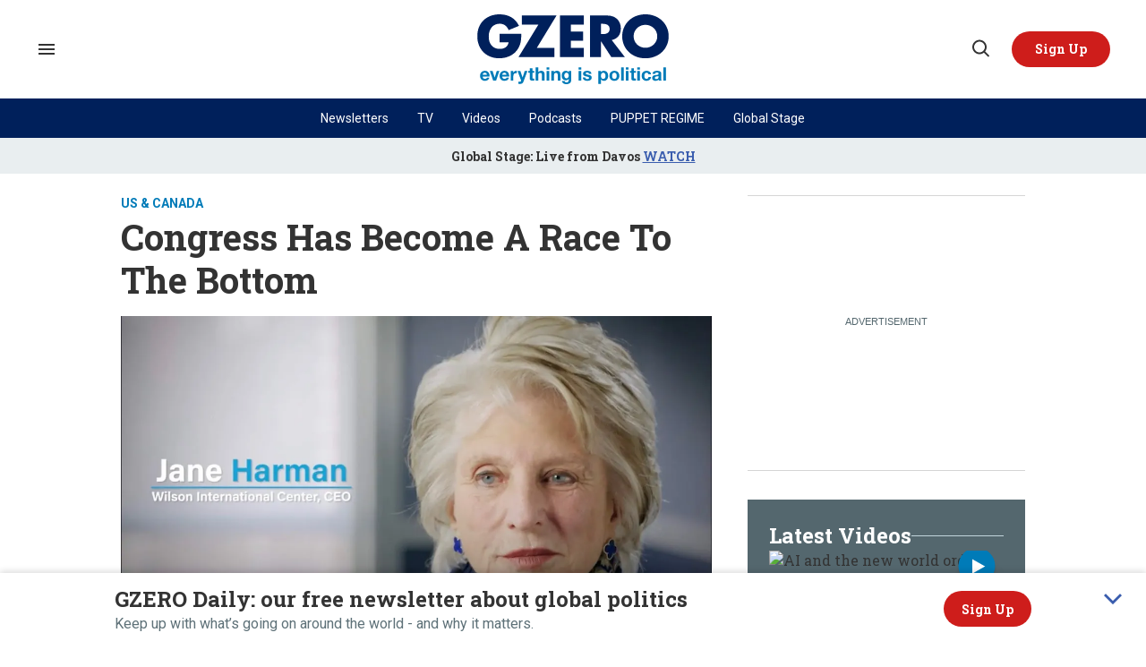

--- FILE ---
content_type: text/css
request_url: https://www.gzeromedia.com/assets/css/non-critical/3744DF4CFB694A0BCD5E76496AAA6A5C
body_size: 22674
content:
audio, canvas, video{display:inline-block;}audio:not([controls]){display:none;}[hidden]{display:none;}abbr[title]{border-bottom:1px dotted;}blockquote{margin:1em 40px;}dfn{font-style:italic;}hr{display:block;height:1px;border:0;border-top:1px solid #ccc;margin:1em 0;padding:0;}ins{background:#ff9;color:#000;text-decoration:none;}mark{background:#ff0;color:#000;font-style:italic;font-weight:bold;}pre, code, kbd, samp{font-family:monospace, serif;_font-family:"courier new", monospace;font-size:1em;}pre{white-space:pre;white-space:pre-wrap;word-wrap:break-word;}q{quotes:none;}small{font-size:85%;}sub, sup{font-size:75%;line-height:0;position:relative;vertical-align:baseline;}sup{top:-.5em;}sub{bottom:-.25em;}dd{margin:0 0 0 40px;}figure{margin:0;}fieldset{border:0;margin:0;padding:0;}legend{border:0;padding:0;}input[type="search"]{-webkit-appearance:textfield;box-sizing:content-box;}textarea{overflow:auto;vertical-align:top;}table{border-collapse:collapse;border-spacing:0;}td{vertical-align:top;}.ir{display:block;border:0;text-indent:-999em;overflow:hidden;background-color:#0000;background-repeat:no-repeat;text-align:left;direction:ltr;}.ir br{display:none;}.visuallyhidden{border:0;clip:rect(0 0 0 0);height:1px;margin:-1px;overflow:hidden;padding:0;position:absolute;width:1px;}.invisible{visibility:hidden;}.zindex20{z-index:20;}.zindex30{z-index:30;}.zindex40{z-index:40;}.zindex50{z-index:50;}.with-primary-color{color:#242424;}.noselect{-webkit-touch-callout:none;-webkit-user-select:none;-khtml-user-select:none;-moz-user-select:none;-ms-user-select:none;user-select:none;}.tabs__tab{display:inline-block;padding:10px;}.tabs__tab-content{display:none;}.tabs__tab-content.active{display:block;}textarea{resize:vertical;}.valign-wrapper{display:-webkit-flex;display:-ms-flexbox;display:flex;-webkit-align-items:center;-ms-flex-align:center;align-items:center;}.valign-wrapper .valign{display:block;}#notification{position:fixed;}.article-module__controls-placeholder{position:absolute;}.full-width{width:100%;}.attribute-data{margin:0 10px 10px 0;padding:5px 10px;background-color:#242424;color:#fff;border-radius:3px;margin-bottom:10px;display:inline-block;}.attribute-data[value=""]{display:none;}.badge{display:inline-block;overflow:hidden;}.badge-image{border-radius:100%;}.js-expandable.expanded .js-expand, .js-expandable:not(.expanded) .js-contract{display:none;}.sticky-target:not(.legacy){position:fixed;opacity:0;top:0;will-change:transform;transform:translate3d(0, 0, 0);}.sticky-target.legacy{position:relative;}.sticky-target.legacy.sticky-active{position:fixed;}.js-appear-on-expand{transition:all .35s;height:0;overflow:hidden;opacity:0;}.content-container{display:none;}.expanded .content-container{display:block;}.expanded .js-appear-on-expand{opacity:1;height:auto;}.logged-out-user .js-appear-on-expand{height:0;opacity:0;}div[runner-lazy-loading] .lazyload-placeholder, iframe[runner-lazy-loading] + .lazyload-placeholder{display:block;}.abs-pos-center{position:absolute;top:0;bottom:0;left:0;right:0;margin:auto;}.relative{position:relative;}.rm-non-critical-loaded .runner-spinner-circular{animation:rotate 2s linear infinite;height:100%;transform-origin:center;width:100%;position:absolute;top:0;bottom:0;left:0;right:0;margin:auto;}.position-relative{position:relative;}.collection-button{display:inline-block;}.rm-non-critical-loaded .runner-spinner-path{stroke-dasharray:1 200;stroke-dashoffset:0;animation:dash 1.5s ease-in-out infinite, color 6s ease-in-out infinite;stroke-linecap:round;}.pagination-container .pagination-wrapper{display:flex;align-items:center;}.pagination-container .pagination-wrapper a{color:#3b8df2;margin:0 5px;}.js-section-loader-feature-container > .slick-list > .slick-track > .slick-slide:not(.slick-active){height:0;visibility:hidden;}.rebellt-item-media-container .instagram-media{margin-left:auto !important;margin-right:auto !important;}.js-hidden-panel{top:0;left:0;right:0;transition:all .3s;z-index:10;}.js-hidden-panel.active{transform:translate3d(0, -100%, 0);}.content{margin-left:auto;margin-right:auto;max-width:1100px;width:90%;}.ad-tag{text-align:center;}.ad-tag__inner{display:inline-block;}.content .ad-tag{margin-left:-5%;margin-right:-5%;}@media (min-width: 768px){.content .ad-tag{margin-left:auto;margin-right:auto;}}.user-prefs{display:none;}.no-mb:not(:last-child){margin-bottom:0;}.no-mt:not(:first-child){margin-top:0;}.sm-mt-0 > *{margin-top:0;}.sm-mt-2 > *{margin-top:20px;}.sm-mb-0 > *{margin-bottom:0;}@media (min-width: 768px){.md-mt-0 > *{margin-top:0;}}@media (min-width: 768px){.md-mt-1 > *{margin-top:10px;}}@media (min-width: 768px){.md-mt-2 > *{margin-top:20px;}}@media (min-width: 768px){.md-mb-0 > *{margin-bottom:0;}}@media (min-width: 768px){.md-mb-1 > *{margin-bottom:10px;}}@media (min-width: 768px){.md-mb-2 > *{margin-bottom:20px;}}@media (min-width: 1024px){.lg-mt-0 > *{margin-top:0;}}@media (min-width: 1024px){.lg-mt-1 > *{margin-top:10px;}}@media (min-width: 1024px){.lg-mt-2 > *{margin-top:20px;}}@media (min-width: 1024px){.lg-mb-0 > *{margin-bottom:0;}}@media (min-width: 1024px){.lg-mb-1 > *{margin-bottom:10px;}}@media (min-width: 1024px){.lg-mb-2 > *{margin-bottom:20px;}}.sm-cp-0{padding:0;}.sm-cp-1{padding:10px;}.sm-cp-2{padding:20px;}@media (min-width: 768px){.md-cp-0{padding:0;}}@media (min-width: 768px){.md-cp-1{padding:10px;}}@media (min-width: 768px){.md-cp-2{padding:20px;}}@media (min-width: 1024px){.lg-cp-0{padding:0;}}@media (min-width: 1024px){.lg-cp-1{padding:10px;}}@media (min-width: 1024px){.lg-cp-2{padding:20px;}}@media only screen and (max-width: 767px){.hide-mobile{display:none !important;}}@media only screen and (max-width: 1023px){.hide-tablet-and-mobile{display:none !important;}}@media only screen and (min-width: 768px) and (max-width: 1023px){.hide-tablet{display:none !important;}}@media only screen and (min-width: 1024px){.hide-desktop{display:none !important;}}.row .col.pull-right{float:right;}.row .col.s1{width:8.33333%;}.row .col.s2{width:16.6667%;}.row .col.s3{width:25%;}.row .col.s4{width:33.3333%;}.row .col.s5{width:41.6667%;}.row .col.s6{width:50%;}.row .col.s7{width:58.3333%;}.row .col.s8{width:66.6667%;}.row .col.s9{width:75%;}.row .col.s10{width:83.3333%;}.row .col.s11{width:91.6667%;}@media only screen and (min-width: 768px){.row .col.m1{width:8.33333%;}}@media only screen and (min-width: 768px){.row .col.m2{width:16.6667%;}}@media only screen and (min-width: 768px){.row .col.m3{width:25%;}}@media only screen and (min-width: 768px){.row .col.m4{width:33.3333%;}}@media only screen and (min-width: 768px){.row .col.m5{width:41.6667%;}}@media only screen and (min-width: 768px){.row .col.m6{width:50%;}}@media only screen and (min-width: 768px){.row .col.m7{width:58.3333%;}}@media only screen and (min-width: 768px){.row .col.m8{width:66.6667%;}}@media only screen and (min-width: 768px){.row .col.m9{width:75%;}}@media only screen and (min-width: 768px){.row .col.m10{width:83.3333%;}}@media only screen and (min-width: 768px){.row .col.m11{width:91.6667%;}}@media only screen and (min-width: 1024px){.row .col.l1{width:8.33333%;}}@media only screen and (min-width: 1024px){.row .col.l2{width:16.6667%;}}@media only screen and (min-width: 1024px){.row .col.l5{width:41.6667%;}}@media only screen and (min-width: 1024px){.row .col.l6{width:50%;}}@media only screen and (min-width: 1024px){.row .col.l7{width:58.3333%;}}@media only screen and (min-width: 1024px){.row .col.l10{width:83.3333%;}}@media only screen and (min-width: 1024px){.row .col.l11{width:91.6667%;}}.widget__section-text{display:block;}.rm-video-holder{position:absolute;width:100%;height:100%;top:0;left:0;}.rm-zindex-hidden{display:none;z-index:-1;}.image.no-image{background-color:#e4e4e4;}.widget__video{position:relative;}.widget__video .rm-scrop-spacer{padding-bottom:56.25%;}.widget__video.rm-video-tiktok{max-width:605px;}.widget__video video, .widget__video iframe{position:absolute;top:0;left:0;height:100%;}.widget__product-vendor{font-size:1.5em;line-height:1.5;margin:25px 0;}.widget__product-buy-link{margin:15px 0;}.widget__product-buy-link-btn{background-color:#000;color:#fff;display:inline-block;font-size:1.6rem;line-height:1em;padding:1.25rem;font-weight:700;}.widget__product-price{font-size:1.5em;line-height:1.5;margin:25px 0;}.widget__product-compare-at-price{text-decoration:line-through;}.rebellt-item.is--mobile, .rebellt-item.is--tablet{margin-bottom:.85em;}.rebellt-item.show_columns_on_mobile.col2, .rebellt-item.show_columns_on_mobile.col3{display:inline-block;vertical-align:top;}.rebellt-item.show_columns_on_mobile.col2{width:48%;}.rebellt-item.show_columns_on_mobile.col3{width:32%;}@media only screen and (min-width: 768px){.rebellt-item.col2:not(.show_columns_on_mobile), .rebellt-item.col3:not(.show_columns_on_mobile){display:inline-block;vertical-align:top;}}@media only screen and (min-width: 768px){.rebellt-item.col2:not(.show_columns_on_mobile){width:48%;}}@media only screen and (min-width: 768px){.rebellt-item.col3:not(.show_columns_on_mobile){width:32%;}}.rebellt-item.parallax{background-size:cover;background-attachment:fixed;position:relative;left:calc(50% - 50vw);width:100vw;min-height:100vh;padding:0 20%;box-sizing:border-box;max-width:inherit;text-align:center;z-index:3;}.rebellt-item.parallax.is--mobile{background-position:center;margin-bottom:0;padding:0 15%;}.rebellt-item.parallax h3, .rebellt-item.parallax p{color:#fff;text-shadow:1px 0 #000;}.rebellt-item.parallax.is--mobile p{font-size:18px;font-weight:400;}.rebellt-ecommerce h3{font-size:1.8em;margin-bottom:15px;}.rebellt-ecommerce--vendor{font-size:1.5em;line-height:1.5;margin:25px 0;}.rebellt-ecommerce--price{font-size:1.5em;line-height:1.5;margin:25px 0;}.rebellt-ecommerce--compare-at-price{text-decoration:line-through;}.rebellt-ecommerce--buy{margin:15px 0;}.rebellt-ecommerce--btn{background-color:#000;color:#fff;display:inline-block;font-size:1.6rem;line-height:1em;font-weight:700;}.rebelbar.skin-simple{height:50px;line-height:50px;color:#1f1f1f;font-size:1.2rem;border-left:none;border-right:none;background-color:#fff;}.rebelbar.skin-simple .rebelbar__inner{position:relative;height:100%;margin:0 auto;padding:0 20px;max-width:1300px;}.rebelbar.skin-simple .logo{float:left;}.rebelbar.skin-simple .logo__image{max-height:50px;max-width:190px;}.rebelbar--fake.skin-simple{position:relative;border-color:#fff;}.rebelbar--fixed.skin-simple{position:absolute;width:100%;z-index:3;}.with-fixed-header .rebelbar--fixed.skin-simple{position:fixed;top:0;}.rebelbar.skin-simple .rebelbar__menu-toggle{position:relative;cursor:pointer;float:left;text-align:center;font-size:0;width:50px;margin-left:-15px;height:100%;color:#1f1f1f;}.rebelbar.skin-simple i{vertical-align:middle;display:inline-block;font-size:20px;}.rebelbar.skin-simple .rebelbar__section-links{display:none;padding:0 100px 0 40px;overflow:hidden;height:100%;}.rebelbar.skin-simple .rebelbar__section-list{margin:0 -15px;height:100%;}.rebelbar.skin-simple .rebelbar__section-links li{display:inline-block;padding:0 15px;text-align:left;}.rebelbar.skin-simple .rebelbar__section-link{color:#1f1f1f;display:block;font-size:1.8rem;font-weight:400;text-decoration:none;}.rebelbar.skin-simple .rebelbar__sharebar.sharebar{display:none;}.rebelbar.skin-simple .rebelbar__section-list.js--active .rebelbar__more-sections-button{visibility:visible;}.rebelbar.skin-simple .rebelbar__more-sections-button{cursor:pointer;visibility:hidden;}.rebelbar.skin-simple #rebelbar__more-sections{visibility:hidden;position:fixed;line-height:70px;left:0;width:100%;background-color:#1f1f1f;}.rebelbar.skin-simple #rebelbar__more-sections a{color:#fff;}.rebelbar.skin-simple #rebelbar__more-sections.opened{visibility:visible;}@media only screen and (min-width: 768px){.rebelbar.skin-simple .rebelbar__menu-toggle{margin-right:15px;}}@media only screen and (min-width: 768px){.rebelbar.skin-simple{height:100px;line-height:100px;font-weight:700;}}@media only screen and (min-width: 768px){.rebelbar.skin-simple .logo__image{max-width:350px;max-height:100px;}}@media only screen and (min-width: 768px){.rebelbar.skin-simple .rebelbar__inner{padding:0 40px;}}@media only screen and (min-width: 768px){.rebelbar.skin-simple .rebelbar__sharebar.sharebar{float:left;margin-top:20px;margin-bottom:20px;padding-left:40px;}}@media (min-width: 960px){.rebelbar.skin-simple .rebelbar__section-links{display:block;}}@media (min-width: 960px){.with-floating-shares .rebelbar.skin-simple .search-form{display:none;}}@media (min-width: 960px){.with-floating-shares .rebelbar.skin-simple .rebelbar__sharebar.sharebar{display:block;}}@media (min-width: 960px){.with-floating-shares .rebelbar.skin-simple .rebelbar__section-links{display:none;}}.menu-opened .menu-overlay{visibility:visible;height:100%;z-index:1;opacity:1;top:0;}@media only screen and (min-width: 768px){.menu-opened .menu-overlay{z-index:10;background:#fff9;}}@media (min-width: 960px){.logged-out-user .rebelbar.skin-simple .menu-overlay{display:none;}}@media (min-width: 600px){.rm-resized-container-5{width:5%;}}@media (min-width: 600px){.rm-resized-container-10{width:10%;}}@media (min-width: 600px){.rm-resized-container-15{width:15%;}}@media (min-width: 600px){.rm-resized-container-20{width:20%;}}@media (min-width: 600px){.rm-resized-container-25{width:25%;}}@media (min-width: 600px){.rm-resized-container-30{width:30%;}}@media (min-width: 600px){.rm-resized-container-35{width:35%;}}@media (min-width: 600px){.rm-resized-container-40{width:40%;}}@media (min-width: 600px){.rm-resized-container-45{width:45%;}}@media (min-width: 600px){.rm-resized-container-50{width:50%;}}@media (min-width: 600px){.rm-resized-container-55{width:55%;}}@media (min-width: 600px){.rm-resized-container-60{width:60%;}}@media (min-width: 600px){.rm-resized-container-65{width:65%;}}@media (min-width: 600px){.rm-resized-container-70{width:70%;}}@media (min-width: 600px){.rm-resized-container-75{width:75%;}}@media (min-width: 600px){.rm-resized-container-80{width:80%;}}@media (min-width: 600px){.rm-resized-container-85{width:85%;}}@media (min-width: 600px){.rm-resized-container-90{width:90%;}}@media (min-width: 600px){.rm-resized-container-95{width:95%;}}@media (min-width: 600px){.rm-resized-container-100{width:100%;}}.rm-embed-container{position:relative;}.rm-embed-container.rm-embed-instagram{;}.rm-embed-container.rm-embed-tiktok{max-width:572px;min-height:721px;}.rm-embed-container.rm-embed-tiktok blockquote, .rm-embed-twitter blockquote{all:revert;}.rm-embed-container.rm-embed-tiktok blockquote{margin-left:0;margin-right:0;position:relative;}.rm-embed-container.rm-embed-tiktok blockquote, .rm-embed-container.rm-embed-tiktok blockquote > iframe, .rm-embed-container.rm-embed-tiktok blockquote > section{width:100%;min-height:721px;display:block;}.rm-embed-container.rm-embed-tiktok blockquote > section{position:absolute;top:0;left:0;right:0;bottom:0;display:flex;align-items:center;justify-content:center;flex-direction:column;text-align:center;}.rm-embed-container > .rm-embed, .rm-embed-container > .rm-embed-holder{position:absolute;top:0;left:0;}.rm-embed-holder{display:block;height:100%;width:100%;display:flex;align-items:center;}.rm-embed-container > .rm-embed-spacer{display:block;}.rm-embed-twitter{max-width:550px;margin-top:10px;margin-bottom:10px;}.rm-embed-twitter blockquote{position:relative;height:100%;width:100%;flex-direction:column;display:flex;align-items:center;justify-content:center;flex-direction:column;text-align:center;}.rm-embed-twitter:not(.rm-off) .twitter-tweet{margin:0 !important;}@media (max-width: 768px){.rm-embed-spacer.rm-embed-spacer-desktop{display:none;}}@media (min-width: 768px){.rm-embed-spacer.rm-embed-spacer-mobile{display:none;}}.sharebar{margin:0 -4px;padding:0;font-size:0;line-height:0;}.sharebar a{color:#fff;}.sharebar .share, .sharebar .share-plus{display:inline-block;margin:0 4px;font-size:14px;font-weight:400;padding:0 10px;width:20px;min-width:20px;height:40px;line-height:38px;text-align:center;vertical-align:middle;border-radius:2px;}.sharebar .share-plus i, .sharebar .share i{display:inline-block;vertical-align:middle;}.sharebar .hide-button{display:none;}.sharebar.enable-panel .hide-button{display:inline-block;}.sharebar.enable-panel .share-plus{display:none;}.sharebar.with-first-button-caption:not(.enable-panel) .share:first-child{width:68px;}.sharebar--fixed{display:none;position:fixed;bottom:0;z-index:1;text-align:center;width:100%;left:0;margin:20px auto;}.with-floating-shares .sharebar--fixed{display:block;}.sharebar.fly_shared:not(.enable-panel) .share:nth-child(5){display:none;}.share-media-panel .share-media-panel-pinit{position:absolute;right:0;bottom:0;background-color:#0000;}.share-media-panel-pinit_share{background-image:url("/static/img/whitelabel/runner/spritesheets/pin-it-sprite.png");background-color:#bd081c;background-position:-1px -17px;border-radius:4px;float:right;height:34px;margin:7px;width:60px;background-size:194px;}@media (min-width: 768px){.sharebar .share-plus .fa, .sharebar .share .fa{font-size:22px;}}@media (min-width: 768px){.sharebar .share, .sharebar .share-plus{padding:0 15px;width:30px;min-width:30px;height:60px;line-height:60px;margin:0 4px;font-size:16px;}}@media (min-width: 768px){.sharebar.with-first-button-caption:not(.enable-panel) .share:first-child{width:180px;}}@media (min-width: 768px){.share-media-panel-pinit_share{background-position:-60px -23px;height:45px;margin:10px;width:80px;}}.section-headline__text{font-size:3rem;font-weight:700;line-height:1;}.section-headline__text{color:#1f1f1f;}@media (min-width: 768px){.section-headline__text{font-size:3.6rem;}}@media (min-width: 768px){.content__main .section-headline__text{margin-top:-.3rem;margin-bottom:2rem;}}.search-form{position:absolute;top:0;right:20px;z-index:1;}.search-form__text-input{display:none;height:42px;font-size:1.3rem;background-color:#f4f4f4;border:none;color:#8f8f8f;text-indent:10px;padding:0;width:220px;position:absolute;right:-10px;top:0;bottom:0;margin:auto;}.search-form .search-form__submit{display:none;position:relative;border:none;bottom:2px;background-color:#0000;}.show-search .search-form__close{position:absolute;display:block;top:0;bottom:0;margin:auto;height:1rem;right:-28px;}.search-form__open{vertical-align:middle;bottom:2px;display:inline-block;position:relative;color:#1f1f1f;font-size:1.9rem;}.show-search .search-form__text-input{display:block;}.show-search .search-form__submit{display:inline-block;vertical-align:middle;padding:0;color:#1f1f1f;font-size:1.9rem;}.search-form__close, .show-search .search-form__open{display:none;}.quick-search{display:block;border-bottom:1px solid #d2d2d2;padding:24px 0 28px;margin-bottom:20px;position:relative;}.quick-search__submit{background-color:#0000;border:0;padding:0;margin:0;position:absolute;zoom:.75;color:#000;}.quick-search__input{background-color:#0000;border:0;padding:0;font-size:1.5rem;font-weight:700;line-height:3em;padding-left:40px;width:100%;box-sizing:border-box;}@media (min-width: 768px){.search-form{right:40px;}}@media (min-width: 768px){.quick-search{margin-bottom:40px;padding:0 0 20px;}}@media (min-width: 768px){.quick-search__submit{zoom:1;}}@media (min-width: 768px){.quick-search__input{line-height:2.2em;padding-left:60px;}}.article__body{font-family:Roboto, sans-serif;}.body-description .horizontal-rule{border-top:2px solid #eee;}.article-content blockquote{border-left:5px solid #242424;border-left-color:#242424;color:#656565;padding:0 0 0 25px;margin:1em 0 1em 25px;}.article__splash-custom{position:relative;}.body hr{display:none;}.article-content .media-caption{color:#9a9a9a;font-size:1.4rem;line-height:2;}.giphy-image{margin-bottom:0;}.article-body a{word-wrap:break-word;}.article-content .giphy-image__credits-wrapper{margin:0;}.article-content .giphy-image__credits{color:#000;font-size:1rem;}.article-content .image-media, .article-content .giphy-image .media-photo-credit{display:block;}.slideshow .carousel-control{overflow:hidden;}.shortcode-media .media-caption, .shortcode-media .media-photo-credit{display:block;}@media (min-width: 768px){.article-content__comments-wrapper{border-bottom:1px solid #d2d2d2;margin-bottom:20px;padding-bottom:40px;}}.subscription-widget{background:#242424;padding:30px;}.subscription-widget .module-headline__text{text-align:center;font-size:2rem;font-weight:400;color:#fff;}.subscription-widget .social-links{margin-left:-10px;margin-right:-10px;text-align:center;font-size:0;}.subscription-widget .social-links__link{display:inline-block;vertical-align:middle;width:39px;height:39px;color:#fff;box-sizing:border-box;border-radius:50%;font-size:20px;margin:0 5px;line-height:35px;background:none;border:2px solid #fff;border-color:#fff;}.subscription-widget .social-links__link .fa-instagram{margin:5px 0 0 1px;}.subscription-widget__site-links{margin:30px -5px;text-align:center;font-size:.8em;}.subscription-widget__site-link{padding:0 5px;color:inherit;}.gdpr-cookie-wrapper{position:relative;left:0;right:0;padding:.5em;box-sizing:border-box;}.gdpr-cookie-controls{text-align:right;}.runner-authors-list{margin-top:0;margin-bottom:0;padding-left:0;list-style-type:none;}.runner-authors-author-wrapper{display:flex;flex-direction:row;flex-wrap:nowrap;justify-content:flex-start;align-items:stretch;align-content:stretch;}.runner-authors-avatar-thumb{display:inline-block;border-radius:100%;width:55px;height:55px;background-repeat:no-repeat;background-position:center;background-size:cover;overflow:hidden;}.runner-authors-avatar-thumb img{width:100%;height:100%;display:block;object-fit:cover;border-radius:100%;}.runner-authors-avatar-fallback{display:flex;align-items:center;justify-content:center;width:100%;height:100%;font-size:12px;line-height:1.1;text-align:center;padding:4px;background:#e0e0e0;color:#555;font-weight:600;text-transform:uppercase;border-radius:100%;overflow:hidden;}.runner-authors-author-info{width:calc(100% - 55px);}.runner-author-name-container{padding:0 6px;}.share-buttons .social-tab-i a{margin-right:0;}.share-buttons .social-tab-i li{line-height:1px;float:left;}.share-buttons .social-tab-i ul{margin:0;padding:0;list-style:none;}.share-tab-img{padding:0;margin:0;position:relative;overflow:hidden;display:inline-block;}.share-buttons .social-tab-i{position:absolute;bottom:0;right:0;margin:0;padding:0;z-index:1;list-style-type:none;}.close-share-mobile, .show-share-mobile{background-color:#000000bf;}.share-buttons .social-tab-i.show-mobile-share-bar .close-share-mobile, .share-buttons .social-tab-i .show-share-mobile, .share-buttons .social-tab-i .share{width:30px;height:30px;line-height:27px;padding:0;text-align:center;display:inline-block;vertical-align:middle;}.share-buttons .social-tab-i.show-mobile-share-bar .show-share-mobile, .share-buttons .social-tab-i .close-share-mobile{display:none;}.share-buttons .social-tab-i .icons-share{vertical-align:middle;display:inline-block;font:14px / 1 FontAwesome;color:#fff;}@media only screen and (max-width: 768px){.share-tab-img .social-tab-i{display:block;}}@media only screen and (max-width: 768px){.share-buttons .social-tab-i .share{display:none;}}@media only screen and (max-width: 768px){.share-buttons .social-tab-i.show-mobile-share-bar .share{display:block;}}@media only screen and (max-width: 768px){.social-tab-i li{float:left;}}@media only screen and (min-width: 769px){.social-tab-i .close-share-mobile, .social-tab-i .show-share-mobile{display:none !important;}}@media only screen and (min-width: 769px){.share-tab-img .social-tab-i{display:none;}}@media only screen and (min-width: 769px){.share-buttons .social-tab-i .share{width:51px;height:51px;line-height:47px;}}@media only screen and (min-width: 769px){.share-buttons .social-tab-i{margin:5px 0 0 5px;top:0;left:0;bottom:auto;right:auto;display:none;}}@media only screen and (min-width: 769px){.share-buttons .social-tab-i .share{display:block;}}body:not(.rm-non-critical-loaded) .follow-button{display:none;}.posts-custom[data-attr-layout_columns="2"] article, .posts-custom[data-attr-layout_columns="3"] article, .posts-custom[data-attr-layout_columns="4"] article{margin:0 10px;}.posts-custom[data-attr-layout_columns="2"] .posts-wrapper, .posts-custom[data-attr-layout_columns="3"] .posts-wrapper, .posts-custom[data-attr-layout_columns="4"] .posts-wrapper{margin-left:-10px;margin-right:-10px;}@media (min-width: 768px){.posts-custom[data-attr-layout_columns="2"] .widget{width:50%;}}@media (min-width: 768px){.posts-custom[data-attr-layout_columns="3"] .widget{width:33.3333%;}}@media (min-width: 768px){.posts-custom[data-attr-layout_columns="4"] .widget{width:25%;}}.posts-custom .widget__head .social-author__name, .posts-custom .widget__head .main-author__name, .posts-custom .widget__head .social-author__social-name, .posts-custom .widget__head .main-author__social-name, .posts-custom .widget__head .widget__headline, .posts-custom .widget__head .widget__subheadline{color:#fff;}.posts-custom .widget__subheadline *{display:inline;}.posts-custom .main-author__social-name, .posts-custom .social-author__social-name{color:#757575;display:block;font-size:1.2rem;line-height:.8em;}.posts-custom[data-attr-layout_carousel] .widget{margin-bottom:0 !important;}.posts-custom[data-attr-layout_carousel][data-attr-layout_columns="1"] .posts-wrapper:not(.slick-initialized) .widget:not(:first-child), .posts-custom[data-attr-layout_carousel]:not([data-attr-layout_columns="1"]) .posts-wrapper:not(.slick-initialized){display:none !important;}.posts-custom .slick-arrow{position:absolute;top:0;bottom:0;width:7%;max-width:60px;min-width:45px;min-height:60px;height:15%;color:#fff;border:0;margin:auto 10px;background:#242424;z-index:1;cursor:pointer;font-size:1.6rem;line-height:1;opacity:.9;}.posts-custom .slick-prev{left:0;}.posts-custom .slick-next{right:0;}.posts-custom .slick-dots{display:block;padding:10px;box-sizing:border-box;text-align:center;margin:0 -5px;}.posts-custom .slick-dots li{display:inline-block;margin:0 5px;}.posts-custom .slick-dots button{font-size:0;width:10px;height:10px;display:inline-block;line-height:0;border:0;background:#242424;border-radius:7px;padding:0;margin:0;vertical-align:middle;outline:none;}.posts-custom hr{display:none;}.posts-custom blockquote{border-left:5px solid #242424;border-left-color:#242424;color:#656565;padding:0 0 0 25px;margin:1em 0 1em 25px;}.posts-custom .media-caption{color:#9a9a9a;font-size:1.4rem;line-height:2;}.posts-custom .giphy-image__credits-wrapper{margin:0;}.posts-custom .giphy-image__credits{color:#000;font-size:1rem;}.posts-custom .body .image-media, .posts-custom .body .giphy-image .media-photo-credit{display:block;}.posts-custom .widget__shares.enable-panel .share-plus, .posts-custom .widget__shares:not(.enable-panel) .hide-button{display:none;}.infinite-scroll-wrapper:not(.rm-loading){width:1px;height:1px;}.infinite-scroll-wrapper.rm-loading{width:1px;}.rm-loadmore-placeholder.rm-loading{display:block;width:100%;}.social-tab-buttons button.share{border:none;}.post-splash-custom, .post-splash-custom .widget__head{position:relative;}.post-splash-custom .widget__head .widget__body{position:absolute;padding:5%;bottom:0;left:0;box-sizing:border-box;width:100%;background:#0006;background:-webkit-linear-gradient(#0000 5%, #00000080);background:-o-linear-gradient(#0000 5%, #00000080);background:-moz-linear-gradient(#0000 5%, #00000080);background:linear-gradient(#0000 5%, #00000080);}.post-splash-custom .headline{font-size:2rem;font-weight:700;position:relative;}.post-splash-custom .post-controls{position:absolute;top:0;left:0;z-index:2;}.post-splash-custom hr{display:none;}.post-splash-custom .widget__section{display:block;}.post-splash-custom .post-date{display:block;}.post-splash-custom .photo-credit p, .post-splash-custom .photo-credit a{font-size:1.1rem;margin:0;}.post-splash-custom .widget__subheadline *{display:inline;}.post-splash-custom .widget__image .headline, .post-splash-custom .widget__image .photo-credit, .post-splash-custom .widget__image .photo-credit p, .post-splash-custom .widget__image .photo-credit a, .post-splash-custom .widget__image .post-date{color:#fff;}@media (min-width: 768px){.post-splash-custom .headline{font-size:3.6rem;}}.post-splash-custom .widget__shares.enable-panel .share-plus, .post-splash-custom .widget__shares:not(.enable-panel) .hide-button{display:none;}.post-splash-custom .widget__shares{margin-left:-10px;margin-right:-10px;font-size:0;}.post-splash-custom .widget__shares .share{display:inline-block;padding:5px;line-height:0;width:25px;height:25px;border-radius:50%;margin:0 10px;font-size:1.5rem;text-align:center;position:relative;vertical-align:middle;color:#fff;}.post-splash-custom .widget__shares i{position:absolute;top:0;left:0;right:0;bottom:0;margin:auto;height:1em;}.post-authors{font-size:1.1em;line-height:1;padding-bottom:20px;margin-bottom:20px;color:#9a9a9a;border-bottom:1px solid #d2d2d2;}.post-authors__name, .post-authors__date{display:inline-block;vertical-align:middle;}.post-authors__name{font-weight:600;}.post-authors__date{margin-left:7px;}.post-authors__fb-like{float:right;overflow:hidden;}.post-authors__list{list-style:none;display:inline-block;vertical-align:middle;margin:0;padding:0;}.post-author__avatar{z-index:0;border-radius:100%;object-fit:cover;width:50px;height:50px;}.post-author__bio p{margin:0;}.post-pager{display:table;width:100%;}.post-pager__spacing{display:table-cell;padding:0;width:5px;}.post-pager__btn{display:table-cell;font-size:1.6rem;background:#242424;color:#fff;cursor:pointer;line-height:1em;padding:1.6rem;font-weight:700;text-align:center;}.post-pager__btn .fa{transition:padding .2s;}.post-pager__spacing:first-child, .post-pager__spacing:last-child{display:none;}.arrow-link{font-weight:600;font-size:1.5rem;color:#242424;margin:0 -.5rem;text-align:right;position:relative;}.arrow-link__anchor span{vertical-align:middle;margin:0 .5rem;}.logo__anchor{display:block;font-size:0;}.logo__image.with-bounds{max-width:190px;max-height:100px;}@media (min-width: 768px){.logo__image.with-bounds{max-width:350px;}}.crop-16x9{padding-bottom:56.25%;}.crop-3x2{padding-bottom:66.6666%;}.crop-2x1{padding-bottom:50%;}.crop-1x2{padding-bottom:200%;}.crop-3x1{padding-bottom:33.3333%;}.crop-1x1{padding-bottom:100%;}.rm-crop-16x9 > .widget__img--tag, .rm-crop-16x9 > div:not(.rm-crop-spacer), .rm-crop-3x2 > .widget__img--tag, .rm-crop-3x2 > div:not(.rm-crop-spacer), .rm-crop-2x1 > .widget__img--tag, .rm-crop-2x1 > div:not(.rm-crop-spacer), .rm-crop-1x2 > .widget__img--tag, .rm-crop-1x2 > div:not(.rm-crop-spacer), .rm-crop-3x1 > .widget__img--tag, .rm-crop-3x1 > div:not(.rm-crop-spacer), .rm-crop-1x1 > .widget__img--tag, .rm-crop-1x1 > div:not(.rm-crop-spacer), .rm-crop-custom > .widget__img--tag, .rm-crop-custom > div:not(.rm-crop-spacer){position:absolute;top:0;left:0;bottom:0;right:0;height:100%;width:100%;object-fit:contain;}.rm-crop-16x9 > .rm-crop-spacer, .rm-crop-3x2 > .rm-crop-spacer, .rm-crop-2x1 > .rm-crop-spacer, .rm-crop-1x2 > .rm-crop-spacer, .rm-crop-3x1 > .rm-crop-spacer, .rm-crop-1x1 > .rm-crop-spacer, .rm-crop-custom > .rm-crop-spacer{display:block;}.rm-crop-16x9 > .rm-crop-spacer{padding-bottom:56.25%;}.rm-crop-3x2 > .rm-crop-spacer{padding-bottom:66.6666%;}.rm-crop-2x1 > .rm-crop-spacer{padding-bottom:50%;}.rm-crop-1x2 > .rm-crop-spacer{padding-bottom:200%;}.rm-crop-3x1 > .rm-crop-spacer{padding-bottom:33.3333%;}.rm-crop-1x1 > .rm-crop-spacer{padding-bottom:100%;}.share-plus{background-color:#afafaf;}.share-apple{background-color:#000;}.share-pinterest{background-color:#ce1e1f;}.share-googleplus{background-color:#df4a32;}.share-reddit{background-color:#ff4300;}.share-tumblr{background-color:#2c4762;}.share-sms{background-color:#ff922b;}.share-whatsapp{background-color:#4dc247;}.share-slack{background-color:#36c5f0;}.share-openid{background-color:#f7931e;}.share-st{background-color:#eb4924;}.listicle-slideshow__thumbnails{margin:0 -.5%;overflow:hidden;white-space:nowrap;min-height:115px;}.listicle-slideshow__thumbnail{width:19%;margin:.5%;display:inline-block;cursor:pointer;}.listicle-slideshow-pager{display:none;}.rm-non-critical-loaded .listicle-slideshow-pager{display:contents;}.rm-top-sticky-flexible{position:fixed;z-index:4;top:0;left:0;width:100%;transform:translate3d(0, 0, 0);}.rm-top-sticky-stuck{position:relative;}.rm-top-sticky-stuck .rm-top-sticky-floater{position:fixed;z-index:4;top:0;left:0;width:100%;transform:translate3d(0, -200px, 0);}.rm-top-sticky-stuck.rm-stuck .rm-top-sticky-floater{transform:translate3d(0, 0, 0);}.rm-component{display:contents !important;}.js-hidden-panel{position:sticky;}html.modal-opened{overflow:initial;}.mobile-only{;}.tablet-only, .desktop-only, .tablet-desktop-only{display:none;}@media (min-width: 768px){.mobile-only{display:none;}}@media (min-width: 768px){.tablet-desktop-only{display:block;}}@media (min-width: 768px) and (ma-width: 1023px){.tablet-only{display:block;}}@media (min-width: 1024px){.desktop-only{display:block;}}.headline-404, .podcast-title, .text-extra-large{font-family:var(--primary-font-family);font-size:40px;font-style:normal;font-weight:700;line-height:var(--small-line-height);}.medium-large-post-headline .widget .widget__headline{font-family:var(--primary-font-family);font-size:20px;font-style:normal;font-weight:700;line-height:var(--small-line-height);}.body .body-description h3{font-family:var(--primary-font-family);font-size:20px;font-style:normal;font-weight:700;line-height:var(--normal-line-height);}.widget .widget__subheadline strong{font-weight:700;}.widget .widget__subheadline em{font-style:italic;}.custom-small-post-headline .widget .widget__headline{font-family:var(--primary-font-family);font-size:16px;font-weight:700;line-height:var(--small-line-height);}.body-description h3, .text-article-h3{font-family:Poppins;font-size:25px;font-style:normal;font-weight:700;line-height:var(--small-line-height);}.testimonial-text .ql-editor, .article .body-description blockquote, .text-article-quote{font-family:var(--secondary-font-family);font-size:16px;font-style:italic;font-weight:400;line-height:var(--large-line-height);}.text-article-paragraph-small{font-family:var(--secondary-font-family);font-size:11px;font-style:normal;font-weight:400;line-height:var(--normal-line-height);}.video-column .image-on-left .widget .widget__headline{font-family:var(--secondary-font-family);font-size:13px;font-style:normal;font-weight:500;line-height:var(--small-line-height);}.article .media-caption, .article .media-caption p, .text-article-caption{font-family:var(--secondary-font-family);font-size:12px;font-style:italic;font-weight:400;line-height:var(--small-line-height);text-transform:none;}.navbar .menu__dropdown .list, .hamburger .menu_item .text-element, .hamburger .menu__dropdown .list__item, .text-navbar-subsection-links{font-family:var(--secondary-font-family);font-size:12px;font-style:normal;font-weight:400;line-height:var(--small-line-height);}.footer__newsletter .newsletter-element__form input, .newsletter-element__form .notification .error, .hamburger .footer-links .list, .hamburger-social .text-element, .text-footer-links{font-family:var(--primary-font-family);font-size:14px;font-style:normal;font-weight:400;line-height:var(--small-line-height);}.sticky-newsletter--collapsed .text-element a{font-family:var(--primary-font-family);font-size:12px;font-style:normal;font-weight:600;line-height:var(--small-line-height);}.custom-author-link .widget .social-author__name, .listen-now-link{font-family:var(--primary-font-family);font-size:12px;font-style:normal;font-weight:600;line-height:var(--normal-line-height);}.body h2{font-family:var(--primary-font-family);font-size:24px;font-style:normal;font-weight:700;line-height:var(--small-line-height);}.module-profile-page .site-title-edit{font-family:var(--secondary-font-family);font-size:22px;font-style:normal;font-weight:600;line-height:var(--normal-line-height);}.small-post-subheadline .widget .widget__subheadline *{font-family:var(--primary-font-family);font-size:16px;font-style:normal;font-weight:500;line-height:var(--small-line-height);}.custom-medium{font-family:var(--primary-font-family);font-size:25px;font-style:normal;font-weight:800;line-height:var(--normal-line-height);}@media (min-width: 768px) and (max-width: 1023px){.custom-desktop-medium-large-post-headline .widget .widget__headline, .wrap-404 h2, .text-medium-large{font-family:var(--primary-font-family);font-size:26px;font-style:normal;font-weight:700;line-height:var(--small-line-height);}}@media (max-width: 1023px){.custom-mobile-large-post-headline .widget .widget__headline{font-family:var(--primary-font-family);font-size:22px;font-style:normal;font-weight:700;line-height:var(--normal-line-height);}}@media (max-width: 1023px){.custom-mobile-small-post-headline .widget .widget__headline{font-family:var(--primary-font-family);font-size:14px;font-style:normal;font-weight:700;line-height:var(--small-line-height);}}@media (max-width: 1023px){.custom-mobile-extra-large-post-headline .widget .widget__headline{font-family:var(--primary-font-family);font-size:26px;font-style:normal;font-weight:700;line-height:var(--small-line-height);}}@media (min-width: 1024px){.custom-dektop-text-medium{font-family:var(--primary-font-family);font-size:20px;font-style:normal;font-weight:600;line-height:var(--small-line-height);}}@media (min-width: 1024px){.custom-desktop-extra-large-2-post-headline .widget .widget__headline{font-family:var(--primary-font-family);font-size:36px;font-style:normal;font-weight:700;line-height:var(--small-line-height);}}@media (min-width: 1024px){.custom-desktop-medium-post-headline .widget .widget__headline{font-family:var(--primary-font-family);font-size:18px;font-style:normal;font-weight:600;line-height:var(--normal-line-height);}}@media (min-width: 1024px){.custom-desktop-large.module-headline__text, .custom-desktop-extra-large-post-headline .widget .widget__headline{font-family:var(--primary-font-family);font-size:34px;font-style:normal;font-weight:700;line-height:var(--small-line-height);}}@media (min-width: 1024px){.custom-desktop-small-post-headline .widget .widget__headline{font-family:var(--primary-font-family);font-size:15px;font-style:normal;font-weight:600;line-height:var(--normal-line-height);}}@media (min-width: 1024px){.podcast-name, .podcast-title{font-size:48px;}}@media (min-width: 1024px){.custom-dektop-small-post-headline .widget .widget__headline, .sticky-newsletter.sticky-newsletter--collapsed h3{font-size:16px;}}@media (min-width: 1024px){.custom-desktop-large.module__heading, .body h2{font-family:var(--primary-font-family);font-size:30px;font-weight:700;line-height:var(--normal-line-height);}}@media (min-width: 1024px){.module__heading.custom-desktop-large-module-heading{font-family:var(--primary-font-family);font-size:30px;font-weight:800;line-height:var(--normal-line-height);}}@media (min-width: 1024px){.body h3{font-family:var(--primary-font-family);font-size:25px;font-style:normal;font-weight:700;line-height:var(--normal-line-height);}}@media (min-width: 1024px){.module-profile-page .site-title-edit{font-family:var(--secondary-font-family);font-size:32px;font-style:normal;font-weight:600;line-height:var(--normal-line-height);}}@media (min-width: 1024px){.custom-desktop-extra-small-post-headline .widget .widget__headline{font-size:16px;}}.tertiary-text-color{color:var(--tertiary-text-color);}.text-color-secondary-accent-color{color:var(--secondary-accent-color);}.sticky-newsletter--collapsed .text-element a{color:var(--red);}.newsletter-testimonial-container, .background-tertiary-color{background-color:var(--tertiary-accent-color);}.navbar .menu_item .dropdown-arrow{border-color:var(--primary-accent-color) transparent transparent transparent;}.background-grey, .breaking--news__banner .posts-custom .widget__body{background-color:var(--grey);}.custom-paragraph .body-description, .widget .widget__subheadline *{color:var(--light-grey);}.btn.btn-outline, .medium-particle-headline h2[data-role="headline"], .medium-particle-headline h3[data-role="headline"]{color:var(--dark-blue-2);}.event-card{border-color:var(--secondary-accent-color);}.search-detail .search-widget__input{border-color:var(--secondary-text-color);}.container.small{max-width:var(--small-container-width);}.three-col-row{display:flex;flex-direction:column;gap:24px;}@media (min-width: 1024px){.three-col-row{display:grid;grid-template-columns:minmax(200px, 310px) minmax(300px, 644px) minmax(200px, 310px);}}.four-col-row{display:flex;flex-direction:column;gap:24px;}@media (min-width: 1024px){.four-col-row{display:grid;grid-template-columns:repeat(4, 1fr);}}.wrap-404 .btn, .stream_post .posts-custom .widget .body, .stream_post .posts-custom .widget__show-more{margin-top:var(--vertical-spacing-level-2);}.footer__navigation, .sidebar .newsletter .newsletter__container{grid-row-gap:var(--vertical-spacing-level-3);grid-column-gap:var(--horizontal-spacing-level-3);}.only-headline + .module{margin:0;}.small-vertical-spacing-between-post-items .posts-custom .widget__section + .widget__headline, .small-vertical-spacing-between-post-items .posts-custom .widget__subheadline, .small-vertical-spacing-between-post-items .posts-custom .widget .body, .small-vertical-spacing-between-post-items .posts-custom .social-author, .small-vertical-spacing-between-post-items .posts-custom .social-date{margin-top:12px;}.atw-post .posts-custom .widget .body{margin-top:0;}.article .body-description > .js-listicle-pager{margin-bottom:-16px;}.search-modal-latest-stories .image-on-left .widget{padding:8px;}.mt-32{margin-top:32px;}.no-margin{margin:0;}@media (min-width: 768px){.search-modal-latest-stories .widget .widget__body{padding-left:16px;padding-right:16px;}}@media (min-width: 1024px){.sidebar-small-margin .sidebar.sticky-wrapper > * + *{margin-top:var(--vertical-spacing-level-3);}}@media (min-width: 1024px){.aside-top-5-module .main-column, .aside-top-5-module .sidebar{grid-gap:0;}}@media (min-width: 1024px){.container.container-desktop-extra-padding{padding:0 64px;}}@media (max-width: 1023px){.aside-below-post .module{margin-bottom:var(--vertical-spacing-level-2);}}@media (max-width: 1023px){.main-column > .mobile--mb-24, .mobile--mb-24{margin-bottom:24px;}}@media (max-width: 1023px){.container.container-mobile-no-padding{padding:0;}}@media (max-width: 1023px){.mobile-container-inner-padding{padding:0 20px;}}@media (max-width: 1023px){.mobile-spacing .widget .widget__body{padding:8px 0 24px;}}@media (max-width: 767px){.aside-below-post .module:last-child{margin-bottom:0;}}@media (max-width: 767px){.aside-top-5-module .sidebar{margin-bottom:0;}}@media (max-width: 767px){.main-column > .module-headline-margin{margin:0;}}@media (max-width: 767px){.main-column .module-headline, .sidebar > .module-headline{margin-bottom:var(--vertical-spacing-level-2);}}@media (max-width: 767px){.aside-top-5-module .sidebar .module-headline{margin:0;}}@media (max-width: 767px){.below-post-module .main-column{padding-bottom:var(--vertical-spacing-level-1);}}@media (max-width: 767px){.main-column > .newsletter{margin:var(--vertical-spacing-level-1) 0;}}body[class*="-opened"]{overflow:hidden;margin-right:calc(100% - 100vw);}body[class*="-opened"] .modal-open-overlay{visibility:visible;height:100%;z-index:999999;background:#fff9;opacity:1;}.rbl-ad{display:grid;}.placeholder-a-block{padding:26px 0 12px;background:none;display:flex;align-items:center;border-bottom:1px solid var(--additional, #d5d5d5);border-top:1px solid var(--additional, #d5d5d5);justify-content:center;flex-direction:column;position:relative;}.sidebar .placeholder-a-block{border:0;padding-bottom:0;}.body .sticky-sidebar-a{min-height:270px;width:100%;margin-left:auto;margin-right:auto;}.aside-outstream{padding-bottom:56.25%;box-sizing:border-box;max-height:337px;display:grid;align-items:center;justify-content:center;position:relative;}.aside-outstream > *{position:absolute;left:0;right:0;}@media (min-width: 768px){.placeholder-a-block{padding:27px 0;}}@media (max-width: 767px){.body .in-content-a{margin-left:var(--splash-post-mobile-adjustment-margin);width:100vw;margin-right:var(--splash-post-mobile-adjustment-margin);}}@media (max-width: 767px){.placeholder-a-block.billboard-a{padding:19px 0 5px;}}@media (min-width: 1280px){.body .placeholder-a-block{margin-left:-54px;margin-right:-54px;}}.content_ad, .leaderboard_ad.no-border, .sidebar_ad.no-border, .leaderboard_1{border-top:none;border-bottom:none;}.content_ad{min-height:269px;}.leaderboard_1{margin-block:5px;}@media (min-width: 768px){.leaderboard_ad.leaderboard_1{margin-block:0;min-height:90px;padding-block:0;}}@media (min-width: 768px){.topbarplaceholder{padding-bottom:6px;padding-top:10px;}}.page-headline__text{padding-bottom:8px;border-bottom:2px solid var(--bright-blue);margin:0;}.below-post-module .module-headline__text{padding:0;border:0;}.with-see-all-link a{align-items:center;display:flex;flex-wrap:wrap;justify-content:space-between;row-gap:10px;}@media (max-width: 1023px){.with-see-all-link a{flex-direction:column;align-items:flex-start;}}.btn-wrapper{text-align:center;}.wrap-404 .go-to-home{border-radius:10px;}.search-detail .search-widget__submit{border-radius:4px;}.btn-wrapper > .text-element{width:fit-content;margin:0 auto;}.btn svg{fill:pink;transition:all .4s;}.button-auto-width ~ .btn.button-load-more{width:auto;}.link_out_btn{margin-top:var(--vertical-spacing-between-items);}.keep_reading_link{display:block;width:fit-content;margin-left:auto;margin-right:auto;margin-bottom:0;}.body-description .widget__show-more{display:none;}.podcast-url{padding:12px 24px;}.btn.btn-outline{background-color:#0000;border-radius:10px;border:1px solid var(--dark-blue-2);height:40px;padding:8px 20px;}.widget .widget__subheadline{width:100%;}.posts-custom .widget__head .widget__body:empty{padding:0;}.custom-author-link .posts-custom .social-author{margin:0;}.sponsored__article.image-on-left .social-author{margin-bottom:8px;}@media (max-width: 767px){.sponsored__article.image-on-left .widget .social-author{display:block;margin-bottom:0;}}@media (max-width: 767px){.sponsored__article.image-on-left .widget .widget__headline{-webkit-line-clamp:2;}}@media (min-width: 768px){.sponsored__article.image-on-left.desktop-large-teaser .widget .widget__body{padding-right:24px;}}.container_with_sidebar .image-on-left .widget__subheadline{display:none;}@media (min-width: 768px){.image-on-left.desktop-large-teaser .widget .widget__body{row-gap:16px;padding:0;}}@media (min-width: 768px){.image-on-left.desktop-large-teaser .widget .row .col{grid-template-columns:34.6% auto;grid-column-gap:32px;}}@media (min-width: 768px){.image-on-left.desktop-medium-teaser .widget .row .col{grid-template-columns:36.33% auto;grid-column-gap:32px;}}@media (min-width: 768px){.container_with_sidebar .image-on-left.desktop-large-teaser .widget .row .col{grid-column-gap:24px;}}@media (min-width: 768px){.image-on-left.desktop-medium-teaser .widget .social-author, .image-on-left.desktop-medium-teaser .widget .social-date, .image-on-left.desktop-large-teaser .widget .social-author, .image-on-left.desktop-large-teaser .widget .social-date{display:inline-flex;}}@media (min-width: 768px){.image-on-left.desktop-medium-teaser .widget .widget__subheadline, .image-on-left.desktop-large-teaser .widget .widget__subheadline{display:-webkit-box;-webkit-line-clamp:2;-webkit-box-orient:vertical;overflow:hidden;visibility:visible;}}@media (min-width: 768px){.container_with_sidebar .image-on-left.desktop-large-teaser .widget__subheadline{display:none;}}@media (min-width: 768px){.two-in-a-row .posts-wrapper{grid-template-columns:repeat(2, 1fr);}}@media (min-width: 768px){.four-in-a-row .posts-wrapper{grid-template-columns:repeat(4, 1fr);}}@media (min-width: 1024px){.headline-top .widget .col{display:grid;}}@media (min-width: 1024px){.headline-top .widget__head{order:2;}}@media (min-width: 1024px){.headline-top .widget__head + .widget__body{order:1;padding-top:0;}}.breaking--news__banner .widget{border:0;}.breaking--news__banner .posts-custom .widget .widget__body{padding:8px var(--container-min-padding);}.breaking--news__banner .posts-custom .widget .widget__headline{display:flex;justify-content:center;align-items:center;}.breaking--news__banner .posts-custom .widget .widget__headline-text{display:flex;align-items:center;width:100%;justify-content:center;}.search-ai-powered{position:absolute;padding:4px 8px;border-radius:20px;}body.search-opened .modal-open-overlay{background-color:var(--white-color);}.search-opened .search__wrapper{z-index:999999;opacity:1;display:flex;}.search-detail .search-widget{margin-bottom:0;}#mc_embed_signup .indicates-required{margin-bottom:-20px;}#newsletter-options{box-sizing:border-box;}#newsletter-options ul{display:flex;flex-direction:column;gap:12px;text-align:left;list-style-type:none;margin:0 !important;padding:0 !important;}#newsletter-options ul li{box-sizing:border-box;border-bottom:1px solid var(--border);font-size:18px;font-weight:800;line-height:var(--normal-line-height);padding:0 0 12px !important;}#newsletter-options ul li label{margin-bottom:0;}#newsletter-options ul p{font-weight:400;font-size:12px;color:var(--light-grey);margin:4px 0 0;}#newsletter-options .custom-checkbox + label{align-items:start;}#newsletter-options li > div{display:flex;gap:10px;position:relative;}.custom-checkbox{position:absolute;z-index:-1;opacity:0;}.module-post .mc-inputwrap{position:relative;}.module-post .newsletter__wrapper--sidebar #mce-EMAIL, .module-post .newsletter__wrapper--sidebar .mc-signupbox .button{height:40px !important;}.module-post .mc-signupbox .button{padding:0 !important;}.module-post .newsletter__wrapper .mc-inputwrap #mce-EMAIL{max-width:calc(100% - 105px);}.module-post .subscribe-wrapper{position:absolute;right:0;top:0;width:93px;}@media (max-width: 767px){.module-post .mc-signupbox{border-radius:0;}}@media (max-width: 767px){#mc_embed_signup #newsletter-options{padding:0 20px !important;}}.newsletter-element__form .notification, .article .body .newsletter-element__form .notification{list-style:none;text-align:left;padding:0;margin:0;position:absolute;margin-top:10px;bottom:100%;line-height:1;}.article .body .newsletter-element__form ul li{padding:0;}.newsletter-element__form .notification .error{color:#d02b25;}.search_input_error_message{position:absolute;bottom:100%;color:#d02b25;font-size:14px;}.search-widget .show-error .search-widget__input{border-color:#d02b25;}@media (min-width: 768px){.search__wrapper .show-error .search-widget__input{background-image:url("data:image/svg+xml,<svg%20xmlns=\"http://www.w3.org/2000/svg\"%20width=\"15\"%20height=\"15\"%20viewBox=\"0%200%2015%2015\"%20fill=\"none\"><path%20d=\"M15%2014.0898L10.5742%209.66016C11.3867%208.64453%2011.875%207.35156%2011.875%205.94531C11.875%202.66016%209.21484%200%205.9375%200C2.65625%200%200%202.66406%200%205.94531C0%209.22656%202.66016%2011.8906%205.9375%2011.8906C7.35156%2011.8906%208.64844%2011.3945%209.66797%2010.5703L14.0898%2015L15%2014.0898ZM2.17969%209.71094C1.17578%208.70703%200.625%207.37109%200.625%205.94922C0.625%204.52734%201.17969%203.19141%202.17969%202.1875C3.17969%201.18359%204.51953%200.625%205.9375%200.625C7.35547%200.625%208.69141%201.17969%209.69531%202.18359C10.6992%203.1875%2011.25%204.52344%2011.25%205.94531C11.25%207.36719%2010.6953%208.70312%209.69531%209.70703C8.69141%2010.7109%207.35547%2011.2656%205.9375%2011.2656C4.51953%2011.2695%203.18359%2010.7148%202.17969%209.71094Z\"%20fill=\"%23D02B25\"/></svg>");}}.search-tooltip{display:none;position:absolute;padding:7px 15px;align-items:flex-start;z-index:1;top:80%;left:24px;border-radius:2px;background:var(--white-color, #fff);box-shadow:0 4px 14px #00000040;color:var(--error, #d02b25);font-size:12px;font-style:italic;font-weight:400;line-height:125%;}.search-tooltip.show{display:flex;}.generic-slideshow .posts-custom .slick-arrow{background:var(--primary-text-color);max-height:60px;top:0;bottom:auto;opacity:1;max-width:32px;min-width:32px;min-height:32px;height:32px;margin-top:calc(28.125% - 15px);}.generic-slideshow .posts-custom .slick-arrow.slick-prev{left:-20px;}.generic-slideshow .posts-custom .slick-arrow.slick-next{right:-20px;}.generic-slideshow .posts-wrapper .rm-col-center .widget__head > a.rm-stats-tracked{width:100%;height:100%;display:block;position:relative;}@media (min-width: 768px){.generic-slideshow .posts-wrapper .widget{min-width:214px;}}@media (min-width: 768px){.generic-slideshow .posts-custom .slick-arrow{max-width:40px;min-width:40px;min-height:40px;height:40px;}}@media (min-width: 768px){.generic-slideshow .posts-custom .slick-arrow{margin-top:calc(14.0625% - 33.375px);}}@media (min-width: 768px){.generic-slideshow .posts-custom .slick-arrow.slick-prev{left:-28px;}}@media (min-width: 768px){.generic-slideshow .posts-custom .slick-arrow.slick-next{right:-28px;}}@media (min-width: 1024px){.generic-slideshow .posts-custom .slick-arrow{margin-top:calc(9.375% - 36px);}}.no-results-image{display:none;text-align:center;margin-top:20px;}.no-results-image img{width:100px;height:auto;}.no-results-image p{font-size:18px;color:#666;margin-top:10px;}.events__wrapper{position:relative;}.spinner-overlay{position:absolute;top:0;left:0;width:100%;height:100%;background:#fffc;display:flex;justify-content:center;align-items:center;z-index:1000;}.spinner{border:6px solid #f3f3f3;border-top:6px solid #3498db;border-radius:50%;width:50px;height:50px;animation:spin 1s linear infinite;}.init_events .widget__body{padding:0 !important;}.init_events .posts-wrapper{display:block !important;}.init_events .widget__head a img{border-radius:8px;object-fit:cover;width:100px;height:100px;}.init_events .widget__headline h3{font-size:24px;font-weight:bold;margin:8px 0;color:#111827;}.init_events .snark-line{font-size:14px;color:#6b7280;margin-bottom:8px;}.init_events .custom-field-event-location{font-size:16px;font-weight:bold;color:#3b82f6;}.init_events .custom-field-event-datetime{font-size:14px;color:#6b7280;}.init_events .rm-col-center{border-radius:8px;max-width:900px;display:flex;justify-content:space-between;align-items:center;flex-direction:row-reverse;padding:0 !important;margin-bottom:16px !important;}.events__filters{width:100%;max-width:1200px;padding:16px 24px;border:1px solid var(--secondary-accent-color);background-color:var(--tertiary-accent-color);border-radius:5px;display:grid;grid-gap:12px;grid-template-columns:1fr 1fr 1fr 1fr 90px;}.events__filters select, .events__filters input{padding:10px;border-radius:5px;border:1px solid #ccc;font-size:14px;}.events__filters input[type="date"]{width:100%;}#event_range{width:100%;}.event_location-wrapper{position:relative;}#event_location{width:100%;height:50px;}#event_search_phrase{width:100%;}#event_search{width:100%;}.autocomplete-dropdown{position:absolute;max-height:200px;overflow-y:auto;width:300px;background-color:#fff;list-style-type:none;padding:0;margin:0;display:none;z-index:1000;}.dropdown-item{padding:8px 12px;cursor:pointer;}@media (max-width: 767px){.events__filters{padding:16px;grid-template-columns:1fr 48px;}}@media (max-width: 767px){.events__filters.expanded{grid-template-columns:1fr;}}@media (max-width: 767px){#event_categories, #event_range, #event_search, .event_location-wrapper, #event_categories{display:none;}}@media (max-width: 767px){.expanded #event_categories, .expanded #event_range, .expanded #event_search, .expanded .event_location-wrapper, .expanded #event_categories{display:block;width:100%;}}@media (max-width: 767px){.expand-mobile-search{border-radius:4px;order:2;display:flex;justify-content:center;align-items:center;width:48px;height:50px;background-color:var(--primary-accent-color);}}@media (max-width: 767px){.expanded .expand-mobile-search{border-radius:4px;order:0;height:auto;justify-content:space-between;background-color:#0000;width:100%;}}@media (max-width: 767px){.expanded .closed, .opened{display:none;}}@media (max-width: 767px){.expanded .opened{display:flex;justify-content:space-between;width:100%;align-items:center;}}.events__wrapper{display:grid;grid-gap:32px;}.event-card{display:grid;grid-template-columns:1fr;gap:16px;background:#fff;border:1px solid var(--secondary-accent-color);border-radius:4px;padding:16px;width:100%;line-height:1.25;align-items:start;}.event-details{display:grid;grid-template-columns:58px 1fr;gap:16px;align-items:start;}.event-date-wrapper{display:grid;}.event-date{background:#e7f5ff;border:1px solid #b8e2ff;border-radius:4px;text-align:center;font-size:11px;font-weight:600;color:#333;align-self:start;display:grid;gap:3px;width:58px;padding:8px 0;line-height:1.25;}.event-date .day{font-size:18px;font-weight:700;}.event-info{display:grid;gap:8px;}.event-category{text-transform:uppercase;}.event-title{font-size:20px;font-weight:600;text-transform:capitalize;color:var(--primary-text-color);}.event-meta{display:grid;grid-template-columns:1fr;gap:16px;grid-column:span 2;}.event-meta .time-and-calendar{display:flex;gap:12px;align-items:center;}.event-meta .event-location{color:#333;align-items:center;gap:8px;}.add-to-calendar{padding:8px;flex-shrink:0;border:1px solid #b8e2ff;border-radius:4px;font-size:10px;font-weight:700;text-transform:uppercase;cursor:pointer;}.event-card .image{display:flex;flex-direction:column;align-items:center;gap:16px;}.event-image{width:100%;border-radius:4px;object-fit:cover;}.actions{display:flex;justify-content:space-between;gap:8px;width:100%;}.read-more{padding:8px 16px;border:1px solid #1579c0;border-radius:4px;text-transform:uppercase;text-align:center;}.share-button, .share-button-close{cursor:pointer;font-size:0;text-align:center;min-width:32px;min-height:32px;margin-right:12px;background-repeat:no-repeat;background-size:contain;background-image:url("data:image/svg+xml,%3Csvg%20xmlns%3D%22http%3A//www.w3.org/2000/svg%22%20width%3D%2234%22%20height%3D%2234%22%20viewBox%3D%220%200%2034%2034%22%20fill%3D%22none%22%3E%3Cpath%20fill-rule%3D%22evenodd%22%20clip-rule%3D%22evenodd%22%20d%3D%22M17%2032.6252C25.8366%2032.6252%2033%2025.4618%2033%2016.6252C33%207.78869%2025.8366%200.625244%2017%200.625244C8.16344%200.625244%201%207.78869%201%2016.6252C1%2025.4618%208.16344%2032.6252%2017%2032.6252Z%22%20stroke%3D%22%23B8E2FF%22/%3E%3Cpath%20d%3D%22M22%2019.7502C21.6633%2019.7501%2021.33%2019.8182%2021.0204%2019.9505C20.7107%2020.0828%2020.4311%2020.2764%2020.1984%2020.5198L14.4172%2017.267C14.5291%2016.8465%2014.5291%2016.404%2014.4172%2015.9834L20.1984%2012.7307C20.6194%2013.1672%2021.1851%2013.4352%2021.7895%2013.4845C22.3939%2013.5338%2022.9955%2013.3611%2023.4817%2012.9987C23.9679%2012.6362%2024.3052%2012.109%2024.4305%2011.5157C24.5559%2010.9223%2024.4606%2010.3037%2024.1625%209.7756C23.8645%209.2475%2023.3841%208.8462%2022.8114%208.64687C22.2387%208.44754%2021.6129%208.46385%2021.0514%208.69276C20.4899%208.92167%2020.0311%209.34747%2019.7609%209.89038C19.4908%2010.4333%2019.4279%2011.0561%2019.584%2011.642L13.8027%2014.8948C13.4574%2014.5347%2013.0122%2014.2862%2012.5245%2014.1812C12.0368%2014.0762%2011.5288%2014.1196%2011.0659%2014.3057C10.603%2014.4918%2010.2064%2014.8121%209.92702%2015.2255C9.64768%2015.6389%209.49841%2016.1263%209.49841%2016.6252C9.49841%2017.1241%209.64768%2017.6116%209.92702%2018.025C10.2064%2018.4384%2010.603%2018.7587%2011.0659%2018.9448C11.5288%2019.1309%2012.0368%2019.1742%2012.5245%2019.0693C13.0122%2018.9643%2013.4574%2018.7158%2013.8027%2018.3557L19.584%2021.6084C19.4499%2022.1131%2019.4772%2022.647%2019.6621%2023.1353C19.847%2023.6237%2020.1801%2024.0418%2020.6147%2024.3312C21.0493%2024.6206%2021.5636%2024.7666%2022.0854%2024.7488C22.6073%2024.731%2023.1104%2024.5502%2023.5243%2024.2319C23.9382%2023.9136%2024.242%2023.4737%2024.3932%2022.9739C24.5443%2022.4741%2024.5351%2021.9395%2024.367%2021.4452C24.1989%2020.9509%2023.8802%2020.5216%2023.4557%2020.2176C23.0312%2019.9136%2022.5221%2019.7502%2022%2019.7502Z%22%20fill%3D%22%231579C0%22/%3E%3C/svg%3E");}.share-button-close{background-image:url("data:image/svg+xml,<svg%20xmlns=\"http://www.w3.org/2000/svg\"%20width=\"34\"%20height=\"34\"%20viewBox=\"0%200%2034%2034\"%20fill=\"none\"><path%20fill-rule=\"evenodd\"%20clip-rule=\"evenodd\"%20d=\"M17%2033C25.8366%2033%2033%2025.8366%2033%2017C33%208.16344%2025.8366%201%2017%201C8.16344%201%201%208.16344%201%2017C1%2025.8366%208.16344%2033%2017%2033Z\"%20stroke=\"%23B8E2FF\"/><path%20d=\"M24%2011.41L22.59%2010L17%2015.59L11.41%2010L10%2011.41L15.59%2017L10%2022.59L11.41%2024L17%2018.41L22.59%2024L24%2022.59L18.41%2017L24%2011.41Z\"%20fill=\"%231579C0\"/></svg>");display:none;}.event-share-opened .share-button-close{display:inline-flex;}.event-share-buttons{display:flex;}.desktop-share.event-share-buttons{display:none;}.event-share-buttons .widget__shares{display:none;margin:0;}.event-share-buttons.event-share-opened .widget__shares{display:flex;gap:8px;}@media (min-width: 1024px){.event-card{grid-template-columns:1fr 171px;grid-template-rows:auto;grid-gap:24px;}}@media (min-width: 1024px){.event-details{grid-column:1;display:grid;grid-template-columns:85px 1fr;gap:24px;}}@media (min-width: 1024px){.event-date{font-size:12px;width:85px;padding:14px 0;}}@media (min-width: 1024px){.event-date .day{font-size:25px;}}@media (min-width: 1024px){.event-info{gap:16px;}}@media (min-width: 1024px){.event-card .image{align-items:end;justify-content:space-between;height:100%;}}@media (min-width: 1024px){.event-date-wrapper{grid-row:span 2;}}@media (min-width: 1024px){.event-meta{grid-column:2;}}@media (min-width: 1024px){.event-meta .time-and-calendar{gap:16px;}}@media (min-width: 1024px){.desktop-share.event-share-buttons{display:flex;}}@media (min-width: 1024px){.actions{justify-content:end;}}@media (min-width: 1024px){.mobile-share{display:none;}}@media (min-width: 1024px){.read-more{font-size:14px;}}.podcast-top-splash .sidebar, .podcast-top-splash .sidebar .posts-custom .posts-wrapper{grid-row-gap:16px;}.podcast-links{display:grid;grid-template-columns:1fr;grid-gap:10px;width:100%;}.btn.podcast-url{padding:8px 24px 8px 74px;line-height:1;height:58px;}.podcast-url span{font-size:13px;font-weight:400;}.podcast-url{display:inline-flex;flex-direction:column;gap:3px;align-items:start;flex-shrink:0;background-position:24px;background-size:42px;background-repeat:no-repeat;}@media (min-width: 768px){.podcast-links{display:flex;gap:10px;}}.podcast-url[href*="apple"]{background-image:url("data:image/svg+xml,<svg%20xmlns=\"http://www.w3.org/2000/svg\"%20width=\"43\"%20height=\"43\"%20viewBox=\"0%200%2043%2043\"%20fill=\"none\"><path%20d=\"M21.5%2024.7308C20.3829%2024.7308%2019.2908%2024.3992%2018.3619%2023.7779C17.4331%2023.1567%2016.7091%2022.2737%2016.2816%2021.2406C15.8541%2020.2075%2015.7422%2019.0707%2015.9602%2017.9739C16.1781%2016.8772%2016.7161%2015.8698%2017.506%2015.0791C18.2959%2014.2884%2019.3024%2013.7499%2020.3981%2013.5317C21.4937%2013.3136%2022.6294%2013.4255%2023.6615%2013.8535C24.6936%2014.2814%2025.5758%2015.006%2026.1964%2015.9358C26.8171%2016.8656%2027.1484%2017.9587%2027.1484%2019.0769C27.143%2020.5748%2026.5462%2022.0098%2025.4881%2023.0689C24.43%2024.1281%2022.9964%2024.7255%2021.5%2024.7308ZM24.0216%2024.7308H18.9784C18.3839%2024.7309%2017.7967%2024.8631%2017.2595%2025.1181C16.7222%2025.373%2016.2483%2025.7442%2015.8718%2026.2048C15.4864%2026.6629%2015.2099%2027.2026%2015.0632%2027.7833C14.9164%2028.3639%2014.9032%2028.9703%2015.0246%2029.5567L16.9611%2039.249C17.1466%2040.1632%2017.641%2040.9855%2018.3611%2041.5776C19.0812%2042.1697%2019.9831%2042.4954%2020.915%2042.5H22.085C23.0169%2042.4954%2023.9188%2042.1697%2024.6389%2041.5776C25.359%2040.9855%2025.8534%2040.1632%2026.0389%2039.249L27.9754%2029.5567C28.0968%2028.9703%2028.0836%2028.3639%2027.9368%2027.7833C27.7901%2027.2026%2027.5136%2026.6629%2027.1282%2026.2048C26.7517%2025.7442%2026.2778%2025.373%2025.7405%2025.1181C25.2033%2024.8631%2024.6161%2024.7309%2024.0216%2024.7308ZM32.0302%2025.599C31.8931%2025.994%2031.9144%2026.4267%2032.0896%2026.8063C32.2647%2027.1858%2032.58%2027.4827%2032.9693%2027.6343C33.3585%2027.786%2033.7913%2027.7807%2034.1767%2027.6195C34.5621%2027.4584%2034.8701%2027.1539%2035.0359%2026.7702C35.695%2025.0917%2036.0304%2023.3035%2036.0244%2021.5C36.0244%2017.6442%2034.4941%2013.9463%2031.7703%2011.2198C29.0464%208.49327%2025.3521%206.96155%2021.5%206.96155C17.6479%206.96155%2013.9536%208.49327%2011.2297%2011.2198C8.50588%2013.9463%206.97564%2017.6442%206.97564%2021.5C6.96764%2023.3036%207.30312%2025.0923%207.9641%2026.7702C8.08127%2027.0718%208.28621%2027.3311%208.55237%2027.5148C8.81853%2027.6984%209.13365%2027.7977%209.45689%2027.8C9.65817%2027.8006%209.85738%2027.7594%2010.0419%2027.6789C10.4397%2027.5252%2010.7605%2027.2202%2010.9344%2026.8305C11.1083%2026.4408%2011.121%2025.9981%2010.9698%2025.599C10.3048%2023.8855%2010.0673%2022.0354%2010.2777%2020.2092C10.4881%2018.3829%2011.1401%2016.6356%2012.1773%2015.1185C13.2145%2013.6014%2014.6056%2012.3603%2016.2301%2011.5027C17.8546%2010.6451%2019.6634%2010.1969%2021.5%2010.1969C23.3366%2010.1969%2025.1454%2010.6451%2026.7699%2011.5027C28.3944%2012.3603%2029.7855%2013.6014%2030.8227%2015.1185C31.8599%2016.6356%2032.5119%2018.3829%2032.7223%2020.2092C32.9327%2022.0354%2032.6952%2023.8855%2032.0302%2025.599ZM21.5%200.50001C16.9587%200.495597%2012.5385%201.96632%208.90353%204.69124C5.26857%207.41616%202.61507%2011.2481%201.34166%2015.6115C0.068251%2019.9749%200.243691%2024.6341%201.84162%2028.8891C3.43956%2033.1442%206.3737%2036.7654%2010.2033%2039.2087C10.5644%2039.4416%2011.0032%2039.5214%2011.4231%2039.4305C11.8431%2039.3397%2012.2097%2039.0855%2012.4424%2038.724C12.6752%2038.3626%2012.7549%2037.9233%2012.6641%2037.503C12.5733%2037.0827%2012.3194%2036.7156%2011.9583%2036.4827C8.71917%2034.4161%206.23711%2031.3535%204.88469%2027.7548C3.53227%2024.1561%203.38248%2020.2154%204.45779%2016.5242C5.5331%2012.833%207.7755%209.59052%2010.8484%207.28348C13.9213%204.97645%2017.6588%203.72932%2021.5%203.72932C25.3412%203.72932%2029.0787%204.97645%2032.1516%207.28348C35.2245%209.59052%2037.4669%2012.833%2038.5422%2016.5242C39.6175%2020.2154%2039.4677%2024.1561%2038.1153%2027.7548C36.7629%2031.3535%2034.2808%2034.4161%2031.0417%2036.4827C30.7501%2036.6732%2030.5278%2036.9529%2030.4081%2037.2803C30.2884%2037.6076%2030.2776%2037.9649%2030.3775%2038.2988C30.4773%2038.6327%2030.6824%2038.9254%2030.9621%2039.133C31.2418%2039.3407%2031.5811%2039.4522%2031.9293%2039.451C32.2344%2039.4462%2032.5332%2039.3627%2032.7967%2039.2087C36.6263%2036.7654%2039.5604%2033.1442%2041.1584%2028.8891C42.7563%2024.6341%2042.9317%2019.9749%2041.6583%2015.6115C40.3849%2011.2481%2037.7314%207.41616%2034.0965%204.69124C30.4615%201.96632%2026.0413%200.495597%2021.5%200.50001Z\"%20fill=\"white\"/></svg>");}.podcast-url[href*="spotify"]{background-image:url("data:image/svg+xml,<svg%20xmlns=\"http://www.w3.org/2000/svg\"%20width=\"43\"%20height=\"43\"%20viewBox=\"0%200%2043%2043\"%20fill=\"none\"><path%20fill-rule=\"evenodd\"%20clip-rule=\"evenodd\"%20d=\"M42.5%2021.5C42.5%2033.098%2033.098%2042.5%2021.5%2042.5C9.90202%2042.5%200.5%2033.098%200.5%2021.5C0.5%209.90202%209.90202%200.5%2021.5%200.5C33.098%200.5%2042.5%209.90202%2042.5%2021.5ZM27.133%2029.4404C27.2702%2029.527%2027.4215%2029.572%2027.5733%2029.5764C27.8789%2029.5868%2028.181%2029.4369%2028.3533%2029.1539C28.6131%2028.7328%2028.4875%2028.1767%2028.072%2027.9119C28.0691%2027.9104%2028.0588%2027.9042%2028.0415%2027.8936C27.6873%2027.6777%2024.3742%2025.6589%2019.9931%2025.1376C19.308%2025.057%2018.6449%2025.009%2018.0143%2024.9872C14.2712%2024.8643%2011.6188%2025.6379%2011.5062%2025.6707L11.5035%2025.6715C11.0345%2025.811%2010.7659%2026.3118%2010.9026%2026.7898C11.0408%2027.2667%2011.5322%2027.5413%2012.0017%2027.4013C12.0018%2027.4013%2012.0027%2027.401%2012.0045%2027.4005C12.0247%2027.3945%2012.1554%2027.3558%2012.4143%2027.2954C13.2575%2027.0985%2015.3262%2026.7002%2017.9584%2026.7883C18.5437%2026.8076%2019.1558%2026.8531%2019.7917%2026.9273C21.8628%2027.1707%2023.7161%2027.8051%2025.0399%2028.378C25.7026%2028.6625%2026.2344%2028.9337%2026.5954%2029.1306C26.8995%2029.2963%2027.0721%2029.4029%2027.1195%2029.4322C27.1283%2029.4376%2027.1328%2029.4404%2027.133%2029.4404ZM29.8197%2024.7903C30.2016%2024.8036%2030.5782%2024.6146%2030.7952%2024.2628C31.1207%2023.7364%2030.963%2023.0422%2030.4459%2022.7107C30.4431%2022.7091%2030.4354%2022.7044%2030.4231%2022.6967C30.0855%2022.4887%2026.2203%2020.1064%2021.0839%2019.4945C20.2904%2019.4005%2019.5245%2019.3461%2018.7947%2019.3218C14.4169%2019.1763%2011.3283%2020.0912%2011.2539%2020.1145C10.6662%2020.2867%2010.33%2020.9126%2010.5022%2021.5103C10.6735%2022.1075%2011.2894%2022.4499%2011.8757%2022.2767C11.8767%2022.2752%2012.0231%2022.2317%2012.3462%2022.1555C13.3139%2021.9289%2015.6945%2021.4712%2018.7232%2021.5731C19.3971%2021.5954%2020.1021%2021.6464%2020.8309%2021.7325C23.212%2022.0115%2025.3435%2022.7389%2026.8664%2023.3974C27.6298%2023.7265%2028.2389%2024.0382%2028.6544%2024.2648C28.8607%2024.3771%2029.0193%2024.4687%2029.1249%2024.531C29.1848%2024.5664%2029.2231%2024.5905%2029.2452%2024.6043C29.2616%2024.6146%2029.269%2024.6192%2029.2694%2024.6186C29.4407%2024.7274%2029.6299%2024.7839%2029.8197%2024.7903ZM32.2412%2019.9373C32.698%2019.9527%2033.1515%2019.7271%2033.4128%2019.3045C33.802%2018.6722%2033.6137%2017.8364%2032.9924%2017.4406C32.9889%2017.4386%2032.9793%2017.4327%2032.9638%2017.4232C32.554%2017.1708%2028.0003%2014.3663%2021.9431%2013.644C21.0065%2013.5332%2020.1035%2013.4699%2019.2419%2013.4417C14.1913%2013.2734%2010.5946%2014.3022%2010.3521%2014.3716C10.3465%2014.3732%2010.3427%2014.3743%2010.3407%2014.3749C9.63519%2014.5842%209.23234%2015.3358%209.43863%2016.0522C9.64492%2016.7677%2010.3825%2017.1794%2011.0865%2016.9701C11.0865%2016.9701%2011.1196%2016.9602%2011.213%2016.9354C11.8684%2016.7588%2014.992%2016.0022%2019.1553%2016.1438C19.9483%2016.1695%2020.7798%2016.2289%2021.64%2016.3298C24.4439%2016.6588%2026.9549%2017.5173%2028.7503%2018.2926C29.6494%2018.6816%2030.368%2019.0482%2030.8565%2019.3129C31.1017%2019.4465%2031.288%2019.5549%2031.4107%2019.6271C31.5342%2019.7008%2031.5819%2019.7315%2031.5819%2019.7315C31.7867%2019.8631%2032.0149%2019.9299%2032.2412%2019.9373Z\"%20fill=\"white\"/></svg>");}.podcast-url[href*="youtube"]{background-image:url("data:image/svg+xml,<svg%20xmlns=\"http://www.w3.org/2000/svg\"%20width=\"43\"%20height=\"43\"%20viewBox=\"0%200%2043%2043\"%20fill=\"none\"><path%20d=\"M42.2274%2012.6956C42.2274%208.99998%2039.5118%206.02709%2036.1562%206.02709C31.6111%205.81357%2026.9757%205.73145%2022.2418%205.73145C21.9957%205.73145%2021.7495%205.73145%2021.5034%205.73145C21.2573%205.73145%2021.0112%205.73145%2020.765%205.73145C16.0394%205.73145%2011.3958%205.81357%206.85061%206.02709C3.50327%206.02709%200.787661%209.0164%200.787661%2012.712C0.582555%2015.6356%200.492308%2018.5592%200.500512%2021.4828C0.492308%2024.4064%200.582555%2027.3301%200.779457%2030.2619C0.779457%2033.9575%203.49507%2036.955%206.8424%2036.955C11.6173%2037.1767%2016.5152%2037.2753%2021.4952%2037.2671C26.4834%2037.2835%2031.3649%2037.1849%2036.148%2036.955C39.5036%2036.955%2042.2192%2033.9575%2042.2192%2030.2619C42.4161%2027.3301%2042.5063%2024.4064%2042.4981%2021.4746C42.5145%2018.551%2042.4243%2015.6274%2042.2274%2012.6956ZM17.4833%2029.5392V13.4018L29.3795%2021.4664L17.4833%2029.5392Z\"%20fill=\"white\"/></svg>");}.main .js-hidden-panel{position:sticky;}.topbar_row_1 .list{display:none;}.custom-hamburger .hamburger__toggle{background-image:url("data:image/svg+xml,%3Csvg%20xmlns='http://www.w3.org/2000/svg'%20width='24'%20height='24'%20viewBox='0%200%2024%2024'%20fill='none'%3E%3Cg%20clip-path='url(%23clip0_15622_41775)'%3E%3Cpath%20d='M19%206.41L17.59%205L12%2010.59L6.41%205L5%206.41L10.59%2012L5%2017.59L6.41%2019L12%2013.41L17.59%2019L19%2017.59L13.41%2012L19%206.41Z'%20fill='white'/%3E%3C/g%3E%3Cdefs%3E%3CclipPath%20id='clip0_15622_41775'%3E%3Crect%20width='24'%20height='24'%20fill='white'/%3E%3C/clipPath%3E%3C/defs%3E%3C/svg%3E");}@media (min-width: 1024px){.custom-hamburger .site-title{justify-content:flex-start;position:static;transform:unset;}}@media (min-width: 1024px){.topbar_row_1 .list{display:flex;}}.topbar-sticked .topbar_row_2{position:absolute;top:0;left:0;right:0;width:fit-content;margin:auto;border:0;height:100%;}.topbar-sticked .topbar_sticky_wrapper .topbar{position:fixed;top:-64px;width:100%;background-color:#fff;z-index:2;transform:translateY(64px);transition:all .5s;box-shadow:0 4px 14px #00000040;}.topbar-sticked .custom-hamburger .topbar__inner{background-color:var(--white-color);}@media (max-width: 1023px){.topbar-sticked .topbar_row_2, .topbar .article .widget__shares{display:none;}}@media (max-width: 1023px){.topbar-sticked .topbar .widget__shares ~ *{display:none;}}@media (max-width: 1023px){.topbar-sticked .topbar .article .widget__shares{display:flex;margin:0;}}@media (max-width: 1023px){.topbar-sticked .article .widget__shares a + a{margin-left:4px;}}@media (min-width: 1024px){.topbar .article .widget__shares, .topbar-sticked .topbar .article .widget__shares{display:none;}}@media (min-width: 1024px){.topbar-sticked .topbar_sticky_wrapper .topbar{top:-71px;transform:translateY(71px);}}@media (min-width: 1024px){.topbar-sticked .topbar_row_1{padding-bottom:8px;padding-top:8px;}}@media (min-width: 1024px){.topbar-sticked .topbar_row_2{background-color:var(--dark-blue);color:var(--white-color);position:static;width:unset;}}.topbar .btn.subscribe svg{margin-right:8px;width:20px;}@media (min-width: 1024px){.topbar .btn.subscribe svg{margin-right:12px;}}.custom-hamburger .topbar_sticky_wrapper{height:auto;}.custom-hamburger .topbar .site-logo_link path[fill="#00205B"]{fill:var(--white-color);}.custom-hamburger .topbar__inner{background-color:var(--dark-blue);}.custom-hamburger .topbar__hamburger{max-height:99999px;}.custom-hamburger .search_toggle{visibility:hidden;}.custom-hamburger .topbar_row_2{display:none;}@media (max-width: 1023px){.custom-hamburger .topbar__hamburger{max-height:100vh;overflow-y:scroll;}}@media (max-width: 1023px){.topbar-hamburger__menu-inner .list.active{max-height:260px;}}@media (min-width: 1024px){.custom-hamburger .topbar__hamburger{max-height:500px;}}.navbar .menu_item .dropdown-arrow{margin-left:12px;border-style:solid;border-width:6px 6px 0;}.navbar .menu__dropdown{position:absolute;top:100%;left:0;height:auto;pointer-events:none;overflow:hidden;max-height:0;transition:all .4s;opacity:0;padding:5px;margin-left:-5px;}.navbar .menu__dropdown .list{background:#fff;box-shadow:2px 2px 4px #00000040;list-style:none;padding:0;margin:0;min-width:200px;padding:10px 25px;}.navbar .menu__dropdown .list a{display:block;margin:15px 0;width:fit-content;padding:0;}.overflow-hidden{overflow:hidden;}.newsletter-modal-opened .newsletter-modal{transform:translateX(0);}.newsletter-modal .newsletter-element__form .notification li{display:none;}.newsletter-modal .newsletter-element__form .notification li:last-child{display:block;}.article .body p a{text-decoration:underline;}.article .body blockquote{padding:16px 0;border:0;position:relative;text-align:left;margin:16px 0;display:grid;grid-gap:12px;grid-template-columns:24px 1fr;max-width:508px;}.article .body .rm-embed-container blockquote{display:block;}.article .body ol, .article .body ul{margin:0 0 16px;}.article .body ol li, .article .body ul li{margin-bottom:10px;position:relative;}.article .body ol li{counter-increment:olitems;padding-left:45px;}.article .body h3 + ol{margin-top:;}.article .body ul li{position:relative;}.article .body img{width:100%;object-fit:cover;}.article .share-buttons .social-tab-i{display:block;bottom:0;top:inherit;right:20px;left:inherit;}.body .share-buttons ul li{padding:0;margin:0;}.share-buttons .social-tab-i .share{width:24px;height:24px;color:#fff;border-radius:50%;margin-left:12px;display:flex;align-items:center;justify-content:center;}.share-buttons .social-tab-i .icons-share{font-size:18px;}.rebellt-ecommerce .share-buttons .social-tab-i, .article .show-share-mobile-wrap, .article .close-share-mobile-wrap{display:none;}.share-media-panel, .article .share-buttons .social-tab-i{display:none;}.article .show-share-mobile-wrap, .article .close-share-mobile-wrap{display:none;}.article .widget__shares a + a{margin-left:8px;}.body p.shortcode-media{display:grid;grid-row-gap:8px;}.posts-custom .body .image-media, .posts-custom .body .giphy-image .media-photo-credit, .media-caption, .media-photo-credit, .media-caption *, .media-photo-credit *{display:inline;}.share-tab-img{max-width:100%;width:100%;}.rebellt-ecommerce{display:grid;grid-gap:16px;}.rebellt-ecommerce > *{margin:0;}.rebellt-ecommerce--sum{display:flex;flex-direction:row-reverse;justify-content:space-between;align-items:flex-end;}.rebellt-ecommerce--btn{padding:12px 24px;border-radius:4px;}.rebellt-ecommerce--buy, .rebellt-ecommerce--price{margin:0;}.rebellt-ecommerce .share-tab-img{order:-1;}.article .body-description .rebellt-ecommerce p, .article .body-description .rebellt-ecommerce h3[data-role="headline"]{margin:0;}@media (max-width: 767px){.rebellt-ecommerce .share-tab-img{margin-left:var(--splash-post-mobile-adjustment-margin);margin-right:var(--splash-post-mobile-adjustment-margin);max-width:100vw;width:100vw;}}@media (min-width: 768px){.rebellt-ecommerce{grid-template-columns:1fr 1fr;}}@media (min-width: 768px){.rebellt-ecommerce .share-tab-img{grid-row:span 4;}}.rm-embed-container.rm-embed-instagram{max-width:540px;}.embed_blur_overflow{content:"";position:absolute;left:0;right:0;height:50%;bottom:0;background:linear-gradient(#8ba72000 0%, #fff 100%);z-index:2;cursor:pointer;}.embed_blur_overflow p{font-size:12px;font-weight:bold;position:absolute;bottom:0;left:0;right:0;text-align:center;letter-spacing:2px;}.rm-embed-instagram{height:550px;overflow-y:hidden;}@media (min-width: 768px){.rm-embed-instagram{height:700px;overflow-y:hidden;}}.post-author.multiple-author .author_details_wrapper{top:34px;margin-left:-80px;left:-50%;}.post-author.multiple-author .author_details_wrapper.first-author-info{margin-left:20px;}.profilepage__socials{display:flex;gap:8px;align-items:center;}.post-author .social-links__link:nth-child(n){display:none;}.post-author .social-links__link:nth-child(1){display:inline-flex;}.post-author .social-links__link:nth-child(2){display:inline-flex;}.post-author .social-links__link:last-child{display:inline-flex;}.post-author .social-links__link:not(:last-child){margin-right:8px;}.stream__article .widget__body .body{padding:0;margin:0;}.video-current-post .svg-icon--play{background-image:url("data:image/svg+xml,%3Csvg%20xmlns='http://www.w3.org/2000/svg'%20width='70'%20height='70'%20viewBox='0%200%2070%2070'%20fill='none'%3E%3Cg%20clip-path='url(%23clip0_15810_54176)'%3E%3Cpath%20d='M63.75%2035C63.75%2019.1225%2050.8775%206.25%2035%206.25C19.1225%206.25%206.25%2019.1225%206.25%2035C6.25%2050.8775%2019.1225%2063.75%2035%2063.75C50.8775%2063.75%2063.75%2050.8775%2063.75%2035ZM0%2035C0%2015.67%2015.67%200%2035%200C54.33%200%2070%2015.67%2070%2035C70%2054.33%2054.33%2070%2035%2070C15.67%2070%200%2054.33%200%2035Z'%20fill='white'/%3E%3Cpath%20d='M27.5%2050V20L50%2035L27.5%2050Z'%20fill='white'/%3E%3C/g%3E%3Cdefs%3E%3CclipPath%20id='clip0_15810_54176'%3E%3Crect%20width='70'%20height='70'%20fill='white'/%3E%3C/clipPath%3E%3C/defs%3E%3C/svg%3E");width:40px;background-repeat:no-repeat;background-position:center;background-size:40px;}.video-current-post .svg-icon--play path{visibility:hidden;}@media (min-width: 768px){.video-current-post .svg-icon--play{width:70px;background-size:70px;}}.post-image-author .widget .widget__subheadline{margin:0 0 16px;}.container_with_sidebar .widget__subheadline{display:block !important;}.main-column-below .widget__body + .widget__body:empty{display:none;}@media (min-width: 1024px){.post-with-sticky-share{display:grid;grid-template-columns:140px 1fr;grid-gap:16px;}}@media (min-width: 1024px){.sticky-share{order:-1;}}@media (min-width: 1024px){.sticky-share .posts-custom{order:-1;position:sticky;top:70px;width:60px;}}@media (min-width: 1024px){.sticky-share .widget{border:0;}}@media (min-width: 1024px){.sticky-share .widget .widget__body{padding:0;}}@media (min-width: 1024px){.sticky-share .widget .widget__shares{justify-content:center;display:grid;grid-gap:8px;margin:auto;}}@media (min-width: 1024px){.sticky-share .widget .widget__shares a{margin:auto;}}@media (min-width: 1024px){.sticky-share .widget .widget__shares a + a{margin:auto;}}@media (max-width: 1023px){.sticky-share .widget .widget__shares{display:none;}}@media (max-width: 1023px){.main-column-below .mc-signupbox{margin-bottom:16px;}}@media (max-width: 1023px){.main-column-below .newsletter__wrapper{margin-bottom:0;}}@media (max-width: 767px){.main-column > .newsletter{margin-left:var(--splash-post-mobile-adjustment-margin);margin-right:var(--splash-post-mobile-adjustment-margin);width:100vw !important;}}.recirculation_unit .article__ad.ad_dim{display:none;}.ai-powered-badge{font-size:11px;font-weight:700;text-transform:capitalize;padding:5px 6px;border:1px solid #ffb841;background:var(--White, #fff);}.recirculation-slider .slick-track{min-width:1000px;left:1px !important;}.recirculation_unit .slick-dots{padding:28px 0 0;line-height:0;}.recirculation_unit .slick-dots button{background-color:#c2d5dc;width:8px;height:8px;}.recirculation_unit .slick-dots .slick-active button{background-color:var(--primary-accent-color);}.recirculation_unit .posts-custom .slick-dots li{margin:0 4px;}.recirculation_unit .body ul{margin:0;}.article .recirculation_unit ul li{padding-left:unset;}.article .body .recirculation_unit ul li, .article .body .recirculation_unit ul{margin-bottom:0;}.article .body .recirculation_unit ul{margin-top:12px;}.recirculation-slider .slick-arrow{width:25px;height:25px;min-width:25px;min-height:25px;background:none;transition:all .6s;top:12.5%;margin:0;display:none;}.recirculation-slider .slick-prev{left:-35px;margin-right:20px;}.recirculation-slider .slick-next{transform:rotateY(180deg);right:-35px;}@media (min-width: 768px){.recirculation_unit .slick-dots{padding:20px 0 0;}}@media (min-width: 768px){.recirculation-slider .slick-arrow{display:block;}}.body .newsletter{transform:scale(1);-webkit-transition:transform .3s ease-in-out;}@media (min-width: 768px){.body .newsletter .newsletter-element__form{grid-template-columns:1fr 115px;grid-gap:16px;max-width:100%;}}@media (min-width: 768px){.body .newsletter .newsletter-element__input{height:50px;}}@media (max-width: 767px){.article .body-description > .newsletter-aside{margin-left:var(--splash-post-mobile-adjustment-margin);margin-right:var(--splash-post-mobile-adjustment-margin);width:100vw;}}.below-post-top-5 .main-column{display:grid;}@media (min-width: 1024px){.below-post-top-5 .main-column{padding-left:var(--horizontal-spacing-level-2);padding-right:var(--horizontal-spacing-level-2);}}.footer__bottom .social-links__link:not(:last-child){margin-right:20px;}@media (max-width: 1023px){.floatingad__bottom-wrapper:not(:empty) ~ .module.footer{margin-bottom:51px;}}.sticky-newsletter.sticky-newsletter--collapsed .sticky-newsletter__container{gap:20px;margin:0 auto;max-width:524px;}.sticky-newsletter--collapsed .sticky-newsletter__text{height:auto;text-align:center;}.sticky-newsletter__container .module-headline{margin-bottom:8px;text-align:center;}.sticky-newsletter--collapsed .text-element{height:auto;}.sticky-newsletter--collapsed .sticky-newsletter__collapse{top:17px;}.sticky-newsletter--collapsed .sticky-newsletter__collapse svg{transform:rotate(180deg);}.sticky-newsletter--collapsed p{display:none;}.sticky-newsletter--collapsed .text-element{padding-bottom:0;padding-top:0;}@media (min-width: 1024px){.sticky-newsletter__close{height:48px;right:12px;top:12px;width:48px;}}